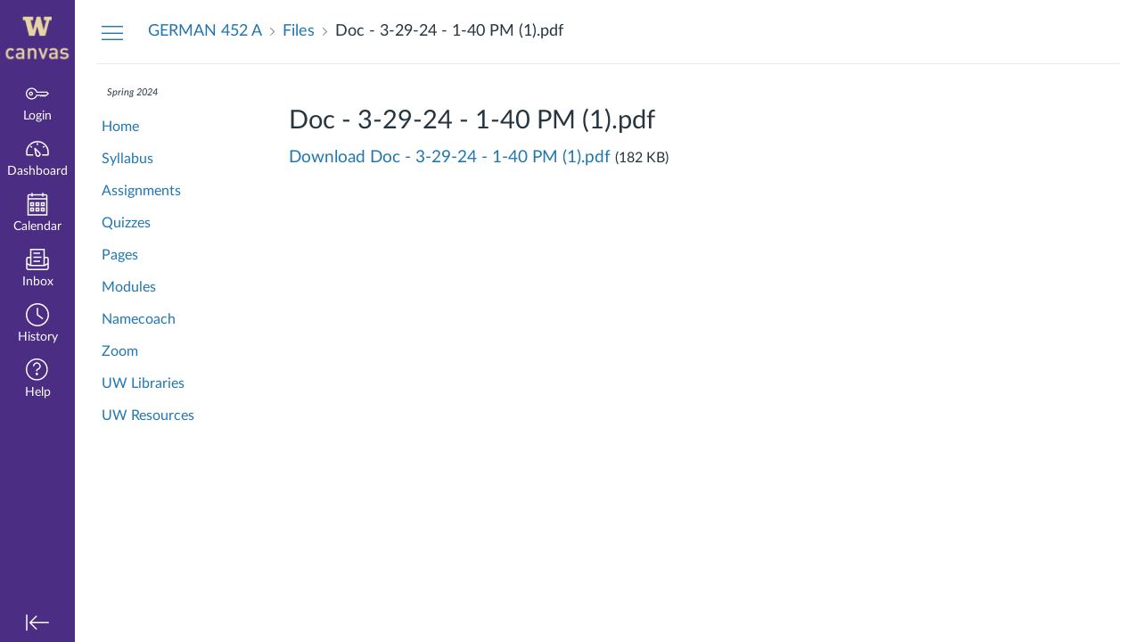

--- FILE ---
content_type: text/html; charset=utf-8
request_url: https://canvas.uw.edu/courses/1719443/files/118585879?verifier=oaCmYrA2Dxc0akX5YmkckxkSc8J0Ns2TVvODRc7u&wrap=1
body_size: 10225
content:
<!DOCTYPE html>
<html dir="ltr" lang="en">
<head>
  <meta charset="utf-8">
  <meta name="viewport" content="width=device-width, initial-scale=1">
  <meta name="theme-color" content="#4b2e83">
  
  <meta name="robots" content="noindex,nofollow" />
  <meta name="apple-itunes-app" content="app-id=480883488">
<link rel="manifest" href="/web-app-manifest/manifest.json">
  <meta name="sentry-trace" content="bbe6845d6cb348b8b29e1a805fe564af-f49ad1313bcb40c1-0"/>
  <title>  Doc - 3-29-24 - 1-40 PM (1).pdf: GERMAN 452 A Sp 24: History Of The German Language
</title>

  <link rel="preload" href="https://du11hjcvx0uqb.cloudfront.net/dist/fonts/lato/extended/Lato-Regular-bd03a2cc27.woff2" as="font" type="font/woff2" crossorigin="anonymous">
  <link rel="preload" href="https://du11hjcvx0uqb.cloudfront.net/dist/fonts/lato/extended/Lato-Bold-cccb897485.woff2" as="font" type="font/woff2" crossorigin="anonymous">
  <link rel="preload" href="https://du11hjcvx0uqb.cloudfront.net/dist/fonts/lato/extended/Lato-Italic-4eb103b4d1.woff2" as="font" type="font/woff2" crossorigin="anonymous">
  <link rel="stylesheet" href="https://du11hjcvx0uqb.cloudfront.net/dist/brandable_css/no_variables/bundles/fonts-eb4a10fb18.css" media="screen" />
  <link rel="stylesheet" href="https://du11hjcvx0uqb.cloudfront.net/dist/brandable_css/7b502959452ab220de80c3b71e3debcf/variables-6ceabaf6137deaa1b310c07895491bdd.css" media="all" />
  <link rel="stylesheet" href="https://du11hjcvx0uqb.cloudfront.net/dist/brandable_css/new_styles_normal_contrast/bundles/common-d80187c278.css" media="all" />
  
  <link rel="apple-touch-icon" href="https://instructure-uploads.s3.amazonaws.com/account_100000000083919/attachments/37312005/Canvas-MobileHome.png?AWSAccessKeyId=AKIAJFNFXH2V2O7RPCAA&amp;Expires=1939374366&amp;Signature=jwVDIJvM6uIaOoE%2FSW94uwVcHU0%3D&amp;response-cache-control=Cache-Control%3Amax-age%3D473364000.0%2C%20public&amp;response-expires=473364000.0" />
  <link rel="icon" type="image/x-icon" href="https://instructure-uploads.s3.amazonaws.com/account_100000000083919/attachments/37312004/favicon.ico?AWSAccessKeyId=AKIAJFNFXH2V2O7RPCAA&amp;Expires=1939374366&amp;Signature=lNl7iuCda9spDgRONbwVvr490LM%3D&amp;response-cache-control=Cache-Control%3Amax-age%3D473364000.0%2C%20public&amp;response-expires=473364000.0" />

  <link rel="stylesheet" href="https://instructure-uploads.s3.amazonaws.com/account_100000000083919/attachments/139521876/custom.css" media="all" />
  
  <script>if (navigator.userAgent.match(/(MSIE|Trident\/)/)) location.replace('/ie-is-not-supported.html')</script>
  <script>
    INST = {"environment":"production","allowMediaComments":true,"kalturaSettings":{"domain":"nv.instructuremedia.com","resource_domain":"nv.instructuremedia.com","rtmp_domain":"iad.rtmp.instructuremedia.com","partner_id":"9","subpartner_id":"0","player_ui_conf":"0","kcw_ui_conf":"0","upload_ui_conf":"0","max_file_size_bytes":534773760,"do_analytics":false,"hide_rte_button":false,"js_uploader":true},"logPageViews":true,"editorButtons":[{"name":"Panopto Recordings","id":21130,"favorite":true,"url":"https://uw.hosted.panopto.com/Panopto/LTI/LTI.aspx","icon_url":"https://uw.hosted.panopto.com/Panopto/images/panopto_logo_globe.png","canvas_icon_class":null,"width":900,"height":700,"use_tray":false,"on_by_default":false,"description":"\u003cp\u003eAccess Panopto recordings from Canvas\u003c/p\u003e\n"},{"name":"Commons Favorites","id":47186,"favorite":false,"url":"https://lor.instructure.com/api/lti/favorite-resources","icon_url":"https://lor.instructure.com/img/icon_commons.png","canvas_icon_class":null,"width":800,"height":400,"use_tray":true,"on_by_default":false,"description":"\u003cp\u003eFind and share course content\u003c/p\u003e\n"},{"name":"Office 365","id":71123,"favorite":false,"url":"https://office365-iad-prod.instructure.com/lti/rce-content-item","icon_url":"https://office365-iad-prod.instructure.com/images/office365_icon.png","canvas_icon_class":null,"width":900,"height":600,"use_tray":false,"on_by_default":false,"description":"\u003cp\u003eAllows you to pull documents from Office 365 into Canvas\u003c/p\u003e\n"},{"name":"Gale Virtual Reference Library","id":73253,"favorite":false,"url":"https://link.galegroup.com/apps/launch","icon_url":"https://link.galegroup.com/apps/resources/images/gale-logo.jpg","canvas_icon_class":null,"width":1000,"height":600,"use_tray":false,"on_by_default":false,"description":"\u003cp\u003eGVRL App by Gale\u003c/p\u003e\n"},{"name":"Insert a Wiley Resource","id":111200,"favorite":false,"url":"https://lti.education.wiley.com/wpng/api/v1/lti/resourcediscoverytool","icon_url":"https://education.wiley.com/assets/images/wp.svg","canvas_icon_class":null,"width":1160,"height":660,"use_tray":false,"on_by_default":false,"description":"\u003cp\u003eOutcomes-based learning.\u003c/p\u003e\n"},{"name":"myBusinessCourse Resource Selection","id":137968,"favorite":false,"url":"https://mybusinesscourse.com/platform/local/integrations/lti.php","icon_url":"https://mybusinesscourse.com/ublish/client/cpb/images/link_logo.png","canvas_icon_class":null,"width":800,"height":400,"use_tray":false,"on_by_default":false,"description":"\u003cp\u003emyBusinessCourse LTI 1.3\u003c/p\u003e\n"},{"name":"Chicago Business Press Resource Selection","id":139388,"favorite":false,"url":"https://chicagobusinesspress.com/platform/local/integrations/lti.php","icon_url":"https://chicagobusinesspress.com/ublish/client/chipress/images/link_logo.png","canvas_icon_class":null,"width":800,"height":400,"use_tray":false,"on_by_default":false,"description":"\u003cp\u003eChicago Business Press LTI 1.3\u003c/p\u003e\n"},{"name":"LinkedIn Learning","id":154305,"favorite":false,"url":"https://www.linkedin.com/checkpoint/enterprise/lti/67682169/auth/75996849/6957429039590502400","icon_url":"https://static-exp1.licdn.com/sc/h/3dio89ba7ceqktt0kek3tla5w","canvas_icon_class":null,"width":1000,"height":800,"use_tray":false,"on_by_default":false,"description":"\u003cp\u003eLearningIn Learning LTI 1.3\u003c/p\u003e\n"},{"name":"Pearson Links","id":173591,"favorite":false,"url":"https://interop.pearson.com/launch","icon_url":"https://www.pearson.com/us/content/dam/one-dot-com/one-dot-com/us/en/images/PearsonThumbprint-RGB-127x138.png/_jcr_content/renditions/cq5dam.web.1600.9600.png","canvas_icon_class":null,"width":800,"height":400,"use_tray":false,"on_by_default":false,"description":"\u003cp\u003eAccess Pearson\u003c/p\u003e\n"},{"name":"Google Drive (LTI 1.3)","id":193160,"favorite":true,"url":"https://assignments.google.com/lti/e","icon_url":"https://www.gstatic.com/images/branding/product/2x/drive_2020q4_64dp.png","canvas_icon_class":null,"width":690,"height":530,"use_tray":false,"on_by_default":false,"description":"\u003cp\u003eCollect, analyze, and grade student work with Google Assignments\u003c/p\u003e\n"},{"name":"SAGE Vantage","id":211092,"favorite":false,"url":"https://vantage.sagepub.com/lti1p3/tool/H8xjFt0EViGdcceL","icon_url":"https://vantage.sagepub.com/images/sagent/Bird-blue-right.svg","canvas_icon_class":null,"width":1000,"height":1000,"use_tray":false,"on_by_default":false,"description":"\u003cp\u003eSAGE Vantage 1.3 Tool\u003c/p\u003e\n"},{"name":"Community Connect UW","id":213813,"favorite":false,"url":"https://uw.givepulse.com/lti/course","icon_url":"https://canvas.uw.edu/lti/tool_default_icon?name=Community+Connect+UW","canvas_icon_class":null,"width":800,"height":400,"use_tray":false,"on_by_default":false,"description":"\u003cp\u003eGivePulse Prod - Community Connect UW\u003c/p\u003e\n"}]};
    ENV = {"ASSET_HOST":"https://du11hjcvx0uqb.cloudfront.net","active_brand_config_json_url":"https://du11hjcvx0uqb.cloudfront.net/dist/brandable_css/7b502959452ab220de80c3b71e3debcf/variables-6ceabaf6137deaa1b310c07895491bdd.json","active_brand_config":{"md5":"7b502959452ab220de80c3b71e3debcf","variables":{"ic-link-color":"#1f76b1","ic-brand-global-nav-bgd":"#4b2e83","ic-brand-global-nav-ic-icon-svg-fill--active":"#4b2e83","ic-brand-global-nav-menu-item__text-color--active":"#4b2e83","ic-brand-global-nav-logo-bgd":"#4b2e83","ic-brand-header-image":"https://instructure-uploads.s3.amazonaws.com/account_100000000083919/attachments/37312003/Canvas_Cobrand-Logo.png?AWSAccessKeyId=AKIAJFNFXH2V2O7RPCAA\u0026Expires=1939374366\u0026Signature=R1Ii92xj%2FetG0L5Ks5%2FKZ3rTdyM%3D\u0026response-cache-control=Cache-Control%3Amax-age%3D473364000.0%2C%20public\u0026response-expires=473364000.0","ic-brand-watermark-opacity":"1","ic-brand-favicon":"https://instructure-uploads.s3.amazonaws.com/account_100000000083919/attachments/37312004/favicon.ico?AWSAccessKeyId=AKIAJFNFXH2V2O7RPCAA\u0026Expires=1939374366\u0026Signature=lNl7iuCda9spDgRONbwVvr490LM%3D\u0026response-cache-control=Cache-Control%3Amax-age%3D473364000.0%2C%20public\u0026response-expires=473364000.0","ic-brand-apple-touch-icon":"https://instructure-uploads.s3.amazonaws.com/account_100000000083919/attachments/37312005/Canvas-MobileHome.png?AWSAccessKeyId=AKIAJFNFXH2V2O7RPCAA\u0026Expires=1939374366\u0026Signature=jwVDIJvM6uIaOoE%2FSW94uwVcHU0%3D\u0026response-cache-control=Cache-Control%3Amax-age%3D473364000.0%2C%20public\u0026response-expires=473364000.0","ic-brand-msapplication-tile-color":"#4b2e83","ic-brand-msapplication-tile-square":"https://instructure-uploads.s3.amazonaws.com/account_100000000083919/attachments/37312006/canvas_WindowMobile_Home_Square.png?AWSAccessKeyId=AKIAJFNFXH2V2O7RPCAA\u0026Expires=1939374366\u0026Signature=dKywzS1h2bwXLiRljeYj5A0UX08%3D\u0026response-cache-control=Cache-Control%3Amax-age%3D473364000.0%2C%20public\u0026response-expires=473364000.0","ic-brand-msapplication-tile-wide":"https://instructure-uploads.s3.amazonaws.com/account_100000000083919/attachments/37312007/canvas_WinTileMobileHome-Wide_V2.png?AWSAccessKeyId=AKIAJFNFXH2V2O7RPCAA\u0026Expires=1939374366\u0026Signature=Kmlgz8FASpVR8a16flYc7wF3Nsc%3D\u0026response-cache-control=Cache-Control%3Amax-age%3D473364000.0%2C%20public\u0026response-expires=473364000.0"},"share":false,"name":null,"created_at":"2025-10-03T13:39:58-07:00","js_overrides":"https://instructure-uploads.s3.amazonaws.com/account_100000000083919/attachments/135012756/theme.js","css_overrides":"https://instructure-uploads.s3.amazonaws.com/account_100000000083919/attachments/139521876/custom.css","parent_md5":null,"mobile_js_overrides":"","mobile_css_overrides":""},"confetti_branding_enabled":false,"url_to_what_gets_loaded_inside_the_tinymce_editor_css":["https://du11hjcvx0uqb.cloudfront.net/dist/brandable_css/7b502959452ab220de80c3b71e3debcf/variables-6ceabaf6137deaa1b310c07895491bdd.css","https://du11hjcvx0uqb.cloudfront.net/dist/brandable_css/new_styles_normal_contrast/bundles/what_gets_loaded_inside_the_tinymce_editor-a370c48efb.css","https://du11hjcvx0uqb.cloudfront.net/dist/brandable_css/no_variables/bundles/fonts-eb4a10fb18.css"],"url_for_high_contrast_tinymce_editor_css":["https://du11hjcvx0uqb.cloudfront.net/dist/brandable_css/default/variables-high_contrast-6ceabaf6137deaa1b310c07895491bdd.css","https://du11hjcvx0uqb.cloudfront.net/dist/brandable_css/new_styles_high_contrast/bundles/what_gets_loaded_inside_the_tinymce_editor-1d2c45ff3b.css","https://du11hjcvx0uqb.cloudfront.net/dist/brandable_css/no_variables/bundles/fonts-eb4a10fb18.css"],"captcha_site_key":"6LftyLgZAAAAAC10tel8XGucbApMIY8-uFB_yVcN","current_user_id":null,"current_user_global_id":null,"current_user_usage_metrics_id":null,"current_user_roles":null,"current_user_is_student":false,"current_user_types":null,"current_user_disabled_inbox":null,"current_user_visited_tabs":null,"discussions_reporting":true,"files_domain":"cluster10.canvas-user-content.com","group_information":null,"DOMAIN_ROOT_ACCOUNT_ID":"100000000083919","DOMAIN_ROOT_ACCOUNT_UUID":"hMdW75SAnZRIzmj4yn9Zl1cW9eAMfEUMSztnrw0F","CAREER_THEME_URL":null,"CAREER_DARK_THEME_URL":null,"k12":false,"help_link_name":"Help","help_link_icon":"help","use_high_contrast":null,"auto_show_cc":null,"disable_celebrations":null,"disable_keyboard_shortcuts":null,"LTI_LAUNCH_FRAME_ALLOWANCES":["geolocation *","microphone *","camera *","midi *","encrypted-media *","autoplay *","clipboard-write *","display-capture *"],"DEEP_LINKING_POST_MESSAGE_ORIGIN":"https://canvas.uw.edu","comment_library_suggestions_enabled":null,"SETTINGS":{"open_registration":false,"collapse_global_nav":null,"release_notes_badge_disabled":null,"can_add_pronouns":true,"show_sections_in_course_tray":true,"enable_content_a11y_checker":false,"suppress_assignments":false},"RAILS_ENVIRONMENT":"Production","IN_PACED_COURSE":false,"SENTRY_FRONTEND":{"dsn":"https://355a1d96717e4038ac25aa852fa79a8f@relay-iad.sentry.insops.net/388","org_slug":"instructure","base_url":"https://sentry.insops.net","normalized_route":"/courses/{course_id}/files/{id}","errors_sample_rate":"0.005","traces_sample_rate":"0.005","url_deny_pattern":"instructure-uploads.*amazonaws.com","revision":"canvas-lms@20251022.355"},"DATA_COLLECTION_ENDPOINT":"https://canvas-frontend-data-iad-prod.inscloudgate.net/submit","DOMAIN_ROOT_ACCOUNT_SFID":"001A000000YzgTSIAZ","DIRECT_SHARE_ENABLED":false,"CAN_VIEW_CONTENT_SHARES":null,"FEATURES":{"account_level_blackout_dates":false,"assignment_edit_placement_not_on_announcements":false,"accessibility_issues_in_full_page":false,"commons_new_quizzes":true,"consolidated_media_player":true,"courses_popout_sisid":true,"create_external_apps_side_tray_overrides":false,"dashboard_graphql_integration":false,"developer_key_user_agent_alert":true,"disallow_threaded_replies_fix_alert":true,"disallow_threaded_replies_manage":true,"discussion_ai_survey_link":false,"discussion_checkpoints":false,"discussion_permalink":true,"enhanced_course_creation_account_fetching":false,"explicit_latex_typesetting":false,"files_a11y_rewrite":true,"files_a11y_rewrite_toggle":true,"horizon_course_setting":false,"instui_for_import_page":true,"instui_header":false,"media_links_use_attachment_id":true,"multiselect_gradebook_filters":true,"new_quizzes_media_type":true,"new_quizzes_navigation_updates":true,"permanent_page_links":true,"rce_a11y_resize":true,"rce_find_replace":true,"render_both_to_do_lists":false,"scheduled_feedback_releases":false,"speedgrader_studio_media_capture":true,"student_access_token_management":true,"validate_call_to_action":false,"block_content_editor_ai_alt_text":true,"account_level_mastery_scales":false,"ams_root_account_integration":false,"buttons_and_icons_root_account":true,"course_pace_allow_bulk_pace_assign":false,"course_pace_download_document":false,"course_pace_draft_state":false,"course_pace_pacing_status_labels":false,"course_pace_pacing_with_mastery_paths":false,"course_pace_time_selection":false,"course_pace_weighted_assignments":false,"course_paces_skip_selected_days":false,"create_course_subaccount_picker":true,"disable_iframe_sandbox_file_show":false,"extended_submission_state":false,"file_verifiers_for_quiz_links":true,"increased_top_nav_pane_size":true,"instui_nav":false,"login_registration_ui_identity":false,"lti_apps_page_ai_translation":true,"lti_apps_page_instructors":false,"lti_asset_processor":false,"lti_asset_processor_discussions":false,"lti_link_to_apps_from_developer_keys":false,"lti_registrations_discover_page":true,"lti_registrations_next":false,"lti_registrations_page":true,"lti_registrations_usage_data":true,"lti_registrations_usage_tab":false,"lti_toggle_placements":true,"mobile_offline_mode":false,"modules_requirements_allow_percentage":false,"non_scoring_rubrics":true,"open_tools_in_new_tab":true,"product_tours":false,"rce_lite_enabled_speedgrader_comments":true,"rce_transform_loaded_content":false,"react_discussions_post":true,"restrict_student_access":false,"rubric_criterion_range":true,"scheduled_page_publication":true,"send_usage_metrics":true,"top_navigation_placement":false,"youtube_migration":false,"widget_dashboard":false,"account_survey_notifications":true,"embedded_release_notes":true,"canvas_k6_theme":false,"new_math_equation_handling":true,"youtube_overlay":false,"rce_studio_embed_improvements":false},"PENDO_APP_ID":"1ca366f1-739e-4565-52d2-9e6f6a8d438f","current_user":{},"current_user_is_admin":false,"context_asset_string":"course_1719443","ping_url":"https://canvas.uw.edu/api/v1/courses/1719443/ping","TIMEZONE":"America/Los_Angeles","CONTEXT_TIMEZONE":"America/Los_Angeles","LOCALES":["en"],"BIGEASY_LOCALE":"en_US","FULLCALENDAR_LOCALE":"en","MOMENT_LOCALE":"en","rce_auto_save_max_age_ms":86400000,"K5_USER":false,"USE_CLASSIC_FONT":false,"K5_HOMEROOM_COURSE":false,"K5_SUBJECT_COURSE":false,"LOCALE_TRANSLATION_FILE":"https://du11hjcvx0uqb.cloudfront.net/dist/javascripts/translations/en-3f45f839b7.json","ACCOUNT_ID":"97528","horizon_course":false,"HORIZON_ACCOUNT":false,"current_context":{"id":"1719443","name":"GERMAN 452 A Sp 24: History Of The German Language","type":"Course","url":"https://canvas.uw.edu/courses/1719443"},"notices":[],"active_context_tab":"files"};
    BRANDABLE_CSS_HANDLEBARS_INDEX = [["new_styles_normal_contrast","new_styles_high_contrast","new_styles_normal_contrast_rtl","new_styles_high_contrast_rtl","new_styles_normal_contrast_dyslexic","new_styles_high_contrast_dyslexic","new_styles_normal_contrast_dyslexic_rtl","new_styles_high_contrast_dyslexic_rtl"],{"10":["908ffbc673",0,"d5c9044c6e",2,0,0,2,2],"15":["c8540c43a4",0,"0a2196be1d",2,0,0,2,2],"19":["df5777ed9c"],"61":["d5c4afc14e","ebb835cdef","384361a056","2e0ba247d5",0,1,2,3],"67":["db2aeb63d1",0,"32c90f1518",2,0,0,2,2],"71":["b848cc547a","83ae671549","d1c7bac7c6","0888a4a9e7",0,1,2,3],"06":["ba28819778",0,"96b99aafe5",2,0,0,2,2],"f0":["b349f31f5e",0,0,0,0,0,0,0],"c8":["aeda914f8b","c49cb30680","817080456d","ea2c01509e",0,1,2,3],"1e":["834e660fc6","35fd7c2fa0","99d344b95a","3de47096dc",0,1,2,3],"b3":["336edad65b",0,"9838b0e53d",2,0,0,2,2],"0c":["4dae5befd2",0,"c18876be89",2,0,0,2,2],"da":["b5a7f9cd8f","6e65f5abf7","773390ae11","6481b459be",0,1,2,3],"1d":["2128789890",0,"e568085637",2,0,0,2,2],"08":["64bff5a97d"],"e2":["79d37f210d"],"9f":["d39b291ba6",0,0,0,0,0,0,0],"2b":["20b6964699","b11dc54da6","62fe3ea30b","6bb4a7ae9e",0,1,2,3],"2c":["8a926fc28b",0,0,0,0,0,0,0],"c2":["6f2721ae01"],"9c":["c31821c764",0,"1693aba1da",2,0,0,2,2],"c5":["b5d5bef953","09b4a0b487","27a133737e","2098769aea",0,1,2,3],"f2":["51574f9b13"]}]
      REMOTES = {};
  </script>
  <script src="https://du11hjcvx0uqb.cloudfront.net/dist/brandable_css/7b502959452ab220de80c3b71e3debcf/variables-6ceabaf6137deaa1b310c07895491bdd.js" defer="defer"></script>
  <script src="https://du11hjcvx0uqb.cloudfront.net/dist/timezone/America/Los_Angeles-6699c54112.js" defer="defer"></script>
  <script src="https://du11hjcvx0uqb.cloudfront.net/dist/timezone/America/Los_Angeles-6699c54112.js" defer="defer"></script>
  <script src="https://du11hjcvx0uqb.cloudfront.net/dist/timezone/en_US-80a0ce259b.js" defer="defer"></script>
  <script src="https://du11hjcvx0uqb.cloudfront.net/dist/webpack-production/react-entry-4809e08e13f74ffa.js" crossorigin="anonymous" defer="defer"></script>
  <script src="https://du11hjcvx0uqb.cloudfront.net/dist/webpack-production/main-entry-5976fda816a4535b.js" crossorigin="anonymous" defer="defer"></script>
<script>
//<![CDATA[
(window.bundles || (window.bundles = [])).push('module_sequence_footer');
(window.bundles || (window.bundles = [])).push('file_show');
(window.bundles || (window.bundles = [])).push('navigation_header');
//]]>
</script>
  
</head>

<body class="with-left-side course-menu-expanded files primary-nav-expanded full-width context-course_1719443 responsive_student_grades_page">

<noscript>
  <div role="alert" class="ic-flash-static ic-flash-error">
    <div class="ic-flash__icon" aria-hidden="true">
      <i class="icon-warning"></i>
    </div>
    <h1>You need to have JavaScript enabled in order to access this site.</h1>
  </div>
</noscript>




<div id="flash_message_holder"></div>
<div id="flash_screenreader_holder"></div>

<div id="application" class="ic-app ">
  




<header id="mobile-header" class="no-print">
  <button type="button" class="Button Button--icon-action-rev Button--large mobile-header-hamburger">
    <i class="icon-solid icon-hamburger"></i>
    <span id="mobileHeaderInboxUnreadBadge" class="menu-item__badge" style="min-width: 0; top: 12px; height: 12px; right: 6px; display:none;"></span>
    <span class="screenreader-only">Global Navigation Menu</span>
  </button>
  <div class="mobile-header-space"></div>
    <a class="mobile-header-title expandable" href="/courses/1719443" role="button" aria-controls="mobileContextNavContainer">
      <div>GERMAN 452 A</div>
        <div>Doc - 3-29-24 - 1-40 PM (1).pdf</div>
    </a>
    <div class="mobile-header-space"></div>
    <button type="button" class="Button Button--icon-action-rev Button--large mobile-header-arrow" aria-label="Navigation Menu">
      <i class="icon-arrow-open-down" id="mobileHeaderArrowIcon"></i>
    </button>
</header>
<nav id="mobileContextNavContainer"></nav>

<header id="header" class="ic-app-header no-print no-user" aria-label="Global Header">
  <a href="#content" id="skip_navigation_link">Skip To Content</a>
  <div role="region" class="ic-app-header__main-navigation" aria-label="Global Navigation">
      <div class="ic-app-header__logomark-container">
        <a href="https://canvas.uw.edu/" class="ic-app-header__logomark">
          <span class="screenreader-only">Dashboard</span>
        </a>
      </div>
    <ul id="menu" class="ic-app-header__menu-list">
        <li class="menu-item ic-app-header__menu-list-item">
          <a id="global_nav_login_link" href="/login" class="ic-app-header__menu-list-link">
            <div class="menu-item-icon-container" aria-hidden="true">
              <svg xmlns="http://www.w3.org/2000/svg" class="ic-icon-svg ic-icon-svg--login" version="1.1" x="0" y="0" viewBox="241 -241 512 512" enable-background="new 241 -241 512 512" xml:space="preserve"><path d="M743.9 5.9l-35.7-35.7H492.9c-6.5-16.2-17.3-32-31.7-46.4 -50.4-50.4-132-50.4-182.4 0s-50.4 132.1 0 182.5 132 50.4 182.4 0c11.8-11.8 20.6-25.9 27-41.8H547L570.6 88l22.8-22.8L616.2 88 639 65.2 661.8 88l24.1-24.1 15.6-1.5 4.6-0.5L753 15 743.9 5.9 743.9 5.9zM694.4 37.1l-15.6 1.5 -4.6 0.5 -12.4 12.4 -12.9-12.9h-19.8l-12.9 12.9 -12.9-12.9h-19.8l-12.9 12.9 -12.9-12.9h-87.6l-2.9 8.8c-5.3 16-13.2 29.5-24.2 40.6 -40.3 40.3-105.6 40.3-145.9 0s-40.3-105.7 0-146 105.6-40.3 145.9 0c14.3 14.3 24.4 29.8 28.6 44.6l2.7 9.4h223.3l19 19L694.4 37.1 694.4 37.1zM322.3-16.2c-17.5 17.5-17.5 46 0 63.5 17.5 17.5 46 17.5 63.5 0 17.5-17.5 17.5-46 0-63.5C368.2-33.8 339.8-33.8 322.3-16.2L322.3-16.2zM367.6 29.1c-7.5 7.5-19.7 7.5-27.2 0 -7.5-7.5-7.5-19.7 0-27.2s19.7-7.5 27.2 0S375.2 21.6 367.6 29.1L367.6 29.1z"/></svg>

            </div>
            <div class="menu-item__text">
              Login
            </div>
          </a>
        </li>
      <li class="ic-app-header__menu-list-item ">
        <a id="global_nav_dashboard_link" href="https://canvas.uw.edu/" class="ic-app-header__menu-list-link">
          <div class="menu-item-icon-container" aria-hidden="true">
            <svg xmlns="http://www.w3.org/2000/svg" class="ic-icon-svg ic-icon-svg--dashboard" version="1.1" x="0" y="0" viewBox="0 0 280 200" enable-background="new 0 0 280 200" xml:space="preserve"><path d="M273.09,180.75H197.47V164.47h62.62A122.16,122.16,0,1,0,17.85,142a124,124,0,0,0,2,22.51H90.18v16.29H6.89l-1.5-6.22A138.51,138.51,0,0,1,1.57,142C1.57,65.64,63.67,3.53,140,3.53S278.43,65.64,278.43,142a137.67,137.67,0,0,1-3.84,32.57ZM66.49,87.63,50.24,71.38,61.75,59.86,78,76.12Zm147,0L202,76.12l16.25-16.25,11.51,11.51ZM131.85,53.82v-23h16.29v23Zm15.63,142.3a31.71,31.71,0,0,1-28-16.81c-6.4-12.08-15.73-72.29-17.54-84.25a8.15,8.15,0,0,1,13.58-7.2c8.88,8.21,53.48,49.72,59.88,61.81a31.61,31.61,0,0,1-27.9,46.45ZM121.81,116.2c4.17,24.56,9.23,50.21,12,55.49A15.35,15.35,0,1,0,161,157.3C158.18,152,139.79,133.44,121.81,116.2Z" /></svg>

          </div>
          <div class="menu-item__text">
            Dashboard
          </div>
        </a>
      </li>
      <li class="menu-item ic-app-header__menu-list-item ">
        <a id="global_nav_calendar_link" href="/calendar" class="ic-app-header__menu-list-link">
          <div class="menu-item-icon-container" aria-hidden="true">
            <svg xmlns="http://www.w3.org/2000/svg" class="ic-icon-svg ic-icon-svg--calendar" version="1.1" x="0" y="0" viewBox="0 0 280 280" enable-background="new 0 0 280 280" xml:space="preserve"><path d="M197.07,213.38h16.31V197.07H197.07Zm-16.31,16.31V180.76h48.92v48.92Zm-48.92-16.31h16.31V197.07H131.85Zm-16.31,16.31V180.76h48.92v48.92ZM66.62,213.38H82.93V197.07H66.62ZM50.32,229.68V180.76H99.24v48.92Zm146.75-81.53h16.31V131.85H197.07Zm-16.31,16.31V115.54h48.92v48.92Zm-48.92-16.31h16.31V131.85H131.85Zm-16.31,16.31V115.54h48.92v48.92ZM66.62,148.15H82.93V131.85H66.62ZM50.32,164.46V115.54H99.24v48.92ZM34,262.29H246V82.93H34ZM246,66.62V42.16A8.17,8.17,0,0,0,237.84,34H213.38v8.15a8.15,8.15,0,1,1-16.31,0V34H82.93v8.15a8.15,8.15,0,0,1-16.31,0V34H42.16A8.17,8.17,0,0,0,34,42.16V66.62Zm-8.15-48.92a24.49,24.49,0,0,1,24.46,24.46V278.6H17.71V42.16A24.49,24.49,0,0,1,42.16,17.71H66.62V9.55a8.15,8.15,0,0,1,16.31,0v8.15H197.07V9.55a8.15,8.15,0,1,1,16.31,0v8.15Z"/></svg>

          </div>
          <div class="menu-item__text">
            Calendar
          </div>
        </a>
      </li>
      <li class="menu-item ic-app-header__menu-list-item ">
      <!-- TODO: Add back global search when available -->
        <a id="global_nav_conversations_link" href="/conversations" class="ic-app-header__menu-list-link">
          <div class="menu-item-icon-container">
            <span aria-hidden="true"><svg xmlns="http://www.w3.org/2000/svg" class="ic-icon-svg ic-icon-svg--inbox" version="1.1" x="0" y="0" viewBox="0 0 280 280" enable-background="new 0 0 280 280" xml:space="preserve"><path d="M91.72,120.75h96.56V104.65H91.72Zm0,48.28h80.47V152.94H91.72Zm0-96.56h80.47V56.37H91.72Zm160.94,34.88H228.52V10.78h-177v96.56H27.34A24.17,24.17,0,0,0,3.2,131.48V244.14a24.17,24.17,0,0,0,24.14,24.14H252.66a24.17,24.17,0,0,0,24.14-24.14V131.48A24.17,24.17,0,0,0,252.66,107.34Zm0,16.09a8.06,8.06,0,0,1,8,8v51.77l-32.19,19.31V123.44ZM67.58,203.91v-177H212.42v177ZM27.34,123.44H51.48v79.13L19.29,183.26V131.48A8.06,8.06,0,0,1,27.34,123.44ZM252.66,252.19H27.34a8.06,8.06,0,0,1-8-8V202l30,18H230.75l30-18v42.12A8.06,8.06,0,0,1,252.66,252.19Z"/></svg>
</span>
            <span class="menu-item__badge"></span>
          </div>
          <div class="menu-item__text">
            Inbox
          </div>
        </a>
      </li>
        <li class="menu-item ic-app-header__menu-list-item" >
          <a id="global_nav_history_link" role="button" href="#" class="ic-app-header__menu-list-link">
            <div class="menu-item-icon-container" aria-hidden="true">
              <svg viewBox="0 0 1920 1920" class="ic-icon-svg menu-item__icon svg-icon-history" version="1.1" xmlns="http://www.w3.org/2000/svg">
    <path d="M960 112.941c-467.125 0-847.059 379.934-847.059 847.059 0 467.125 379.934 847.059 847.059 847.059 467.125 0 847.059-379.934 847.059-847.059 0-467.125-379.934-847.059-847.059-847.059M960 1920C430.645 1920 0 1489.355 0 960S430.645 0 960 0s960 430.645 960 960-430.645 960-960 960m417.905-575.955L903.552 988.28V395.34h112.941v536.47l429.177 321.77-67.765 90.465z" stroke="none" stroke-width="1" fill-rule="evenodd"/>
</svg>
            </div>
            <div class="menu-item__text">
              History
            </div>
          </a>
        </li>
      <li class="ic-app-header__menu-list-item">
        <a id="global_nav_help_link" role="button" class="ic-app-header__menu-list-link" data-track-category="help system" data-track-label="help button" href="https://help.instructure.com">
          <div class="menu-item-icon-container" role="presentation">
              <svg xmlns="http://www.w3.org/2000/svg" class="ic-icon-svg menu-item__icon svg-icon-help" version="1.1" x="0" y="0" viewBox="0 0 200 200" enable-background="new 0 0 200 200" xml:space="preserve" fill="currentColor"><path d="M100,127.88A11.15,11.15,0,1,0,111.16,139,11.16,11.16,0,0,0,100,127.88Zm8.82-88.08a33.19,33.19,0,0,1,23.5,23.5,33.54,33.54,0,0,1-24,41.23,3.4,3.4,0,0,0-2.74,3.15v9.06H94.42v-9.06a14.57,14.57,0,0,1,11.13-14,22.43,22.43,0,0,0,13.66-10.27,22.73,22.73,0,0,0,2.31-17.37A21.92,21.92,0,0,0,106,50.59a22.67,22.67,0,0,0-19.68,3.88,22.18,22.18,0,0,0-8.65,17.64H66.54a33.25,33.25,0,0,1,13-26.47A33.72,33.72,0,0,1,108.82,39.8ZM100,5.2A94.8,94.8,0,1,0,194.8,100,94.91,94.91,0,0,0,100,5.2m0,178.45A83.65,83.65,0,1,1,183.65,100,83.73,83.73,0,0,1,100,183.65" transform="translate(-5.2 -5.2)"/></svg>

            <span class="menu-item__badge"></span>
          </div>
          <div class="menu-item__text">
            Help
          </div>
</a>      </li>
    </ul>
  </div>
  <div class="ic-app-header__secondary-navigation">
    <ul class="ic-app-header__menu-list">
      <li class="menu-item ic-app-header__menu-list-item">
        <a
          id="primaryNavToggle"
          role="button"
          href="#"
          class="ic-app-header__menu-list-link ic-app-header__menu-list-link--nav-toggle"
          aria-label="Minimize global navigation"
          title="Minimize global navigation"
        >
          <div class="menu-item-icon-container" aria-hidden="true">
            <svg xmlns="http://www.w3.org/2000/svg" class="ic-icon-svg ic-icon-svg--navtoggle" version="1.1" x="0" y="0" width="40" height="32" viewBox="0 0 40 32" xml:space="preserve">
  <path d="M39.5,30.28V2.48H37.18v27.8Zm-4.93-13.9L22.17,4,20.53,5.61l9.61,9.61H.5v2.31H30.14l-9.61,9.61,1.64,1.64Z"/>
</svg>

          </div>
        </a>
      </li>
    </ul>
  </div>
  <div id="global_nav_tray_container"></div>
  <div id="global_nav_tour"></div>
</header>

  <div id="instructure_ajax_error_box">
    <div style="text-align: right; background-color: #fff;"><a href="#" class="close_instructure_ajax_error_box_link">Close</a></div>
    <iframe id="instructure_ajax_error_result" src="about:blank" style="border: 0;" title="Error"></iframe>
  </div>

  <div id="wrapper" class="ic-Layout-wrapper">
        <div class="ic-app-nav-toggle-and-crumbs no-print">
            <button type="button" id="courseMenuToggle" class="Button Button--link ic-app-course-nav-toggle" aria-live="polite" aria-label="Hide Courses Navigation Menu">
              <i class="icon-hamburger" aria-hidden="true"></i>
            </button>

          <div class="ic-app-crumbs ">
              <nav id="breadcrumbs" role="navigation" aria-label="breadcrumbs"><ol><li class="home"><a href="/"><span class="ellipsible"><i class="icon-home"
   title="My Dashboard">
  <span class="screenreader-only">My Dashboard</span>
</i>
</span></a></li><li><a href="/courses/1719443"><span class="ellipsible">GERMAN 452 A</span></a></li><li><a href="/courses/1719443/files"><span class="ellipsible">Files</span></a></li><li aria-current="page"><a href="/courses/1719443/files/118585879"><span class="ellipsible">Doc - 3-29-24 - 1-40 PM (1).pdf</span></a></li></ol></nav>
          </div>


          <div id="nutrition_facts_container"></div>
          <div class="right-of-crumbs">
            <div id="ai-information-mount"></div>
          </div>

        </div>
    <div id="main" class="ic-Layout-columns">
        <div class="ic-Layout-watermark" aria-hidden="true"></div>
        <div id="left-side"
          class="ic-app-course-menu ic-sticky-on list-view"
          style="display: block"
          >
          <div id="sticky-container" class="ic-sticky-frame">
              <span id="section-tabs-header-subtitle" class="ellipsis">Spring 2024</span>
            <nav role="navigation" aria-label="Courses Navigation Menu"><ul id="section-tabs"><li class="section"><a href="/courses/1719443" id="home-link" class="home">Home</a></li><li class="section"><a href="/courses/1719443/assignments/syllabus" id="syllabus-link" class="syllabus">Syllabus</a></li><li class="section"><a href="/courses/1719443/assignments" id="assignments-link" class="assignments">Assignments</a></li><li class="section"><a href="/courses/1719443/quizzes" id="quizzes-link" class="quizzes">Quizzes</a></li><li class="section"><a href="/courses/1719443/wiki" id="pages-link" class="pages">Pages</a></li><li class="section"><a href="/courses/1719443/modules" id="modules-link" class="modules">Modules</a></li><li class="section"><a href="/courses/1719443/external_tools/199112" id="namecoach-link" class="context_external_tool_199112">Namecoach</a></li><li class="section"><a href="/courses/1719443/external_tools/211348" id="add-uw-people-link" class="context_external_tool_211348">Add UW People</a></li><li class="section"><a href="/courses/1719443/external_tools/212861" id="zoom-link" class="context_external_tool_212861">Zoom</a></li><li class="section"><a href="/courses/1719443/external_tools/212930" id="uw-libraries-link" class="context_external_tool_212930">UW Libraries</a></li><li class="section"><a href="/courses/1719443/external_tools/212931" id="uw-resources-link" class="context_external_tool_212931">UW Resources</a></li><li class="section"><a href="/courses/1719443/external_tools/214724" id="view-student-photos-link" class="context_external_tool_214724">View Student Photos</a></li><li class="section"><a href="/courses/1719443/external_tools/214943" id="add-&amp;-manage-uw-groups-link" class="context_external_tool_214943">Add &amp; Manage UW Groups</a></li></ul></nav>
          </div>
        </div>
      <div id="not_right_side" class="ic-app-main-content">
        <div id="content-wrapper" class="ic-Layout-contentWrapper">
          
          <div id="content" class="ic-Layout-contentMain" role="main">
            
  <h2>Doc - 3-29-24 - 1-40 PM (1).pdf</h2>
  <div>
    <span style="font-size: 1.2em;">
      <a download="true" href="/courses/1719443/files/118585879/download?download_frd=1&amp;verifier=oaCmYrA2Dxc0akX5YmkckxkSc8J0Ns2TVvODRc7u">Download Doc - 3-29-24 - 1-40 PM (1).pdf</a>
    </span> (182 KB)
  </div>
    <div id="doc_preview" data-canvadoc_session_url="/api/v1/canvadoc_session?blob=%7B%22anonymous_instructor_annotations%22:null,%22enable_annotations%22:null,%22moderated_grading_allow_list%22:null,%22submission_id%22:null,%22user_id%22:null,%22attachment_id%22:118585879,%22type%22:%22canvadoc%22%7D&amp;hmac=3531b02c158adbd65f2431f02fb68aec026ce410" data-attachment_id="118585879" data-mimetype="application/pdf" data-attachment_view_inline_ping_url="https://canvas.uw.edu/courses/1719443/files/118585879/inline_view?verifier=oaCmYrA2Dxc0akX5YmkckxkSc8J0Ns2TVvODRc7u" data-attachment_preview_processing="true"></div>

  <div id="sequence_footer" data-course-id="1719443" data-asset-id="118585879" data-asset-type="File"></div>


          </div>
        </div>
        <div id="right-side-wrapper" class="ic-app-main-content__secondary">
          <aside id="right-side" role="complementary">
            
          </aside>
        </div>
      </div>
    </div>
  </div>


  


    <div style="display:none;"><!-- Everything inside of this should always stay hidden -->
    </div>
  <div id='aria_alerts' class='hide-text affix' role="alert" aria-live="assertive"></div>
  <div id='StudentTray__Container'></div>
  <div id="react-router-portals"></div>
  

  <iframe src="https://sso.canvaslms.com/post_message_forwarding?rev=e6aca5e55d-de8233d392aa15f4&amp;token=eyJ0eXAiOiJKV1QiLCJhbGciOiJIUzUxMiJ9.eyJwYXJlbnRfZG9tYWluIjoiY2FudmFzLnV3LmVkdSJ9.XtUHIc3UYaRQgcb8eSa0-YuIsHVTi5joopz45AtGZ7JoDwYyKiUzeonPDBmOYFok-85qaTH1Tm9O4A0dw-GbXw" name="post_message_forwarding" title="post_message_forwarding" id="post_message_forwarding" sandbox="allow-scripts allow-same-origin" style="display:none;"></iframe>



<script>
//<![CDATA[
(window.deferredBundles || (window.deferredBundles = [])).push('usage_metrics');
(window.bundles || (window.bundles = [])).push('inst_fs_service_worker');
//]]>
</script>
<script src="https://instructure-uploads.s3.amazonaws.com/account_100000000083919/attachments/135012756/theme.js" defer="defer"></script>


</div> <!-- #application -->
</body>
</html>


--- FILE ---
content_type: text/css; charset=utf-8
request_url: https://du11hjcvx0uqb.cloudfront.net/dist/brandable_css/7b502959452ab220de80c3b71e3debcf/variables-6ceabaf6137deaa1b310c07895491bdd.css
body_size: 811
content:
:root {
        --ic-brand-primary-darkened-5: #2974B3;
--ic-brand-primary-darkened-10: #276EAA;
--ic-brand-primary-darkened-15: #2568A0;
--ic-brand-primary-lightened-5: #3580BF;
--ic-brand-primary-lightened-10: #4087C2;
--ic-brand-primary-lightened-15: #4A8DC6;
--ic-brand-button--primary-bgd-darkened-5: #2974B3;
--ic-brand-button--primary-bgd-darkened-15: #2568A0;
--ic-brand-button--secondary-bgd-darkened-5: #26333D;
--ic-brand-button--secondary-bgd-darkened-15: #222E37;
--ic-brand-font-color-dark-lightened-15: #47535C;
--ic-brand-font-color-dark-lightened-28: #636D75;
--ic-link-color-darkened-10: #1C6BA0;
--ic-link-color-lightened-10: #3583B8;
--ic-brand-primary: #2B7ABC;
--ic-brand-font-color-dark: #273540;
--ic-link-color: #1f76b1;
--ic-brand-button--primary-bgd: var(--ic-brand-primary);
--ic-brand-button--primary-text: #ffffff;
--ic-brand-button--secondary-bgd: #273540;
--ic-brand-button--secondary-text: #ffffff;
--ic-brand-global-nav-bgd: #4b2e83;
--ic-brand-global-nav-ic-icon-svg-fill: #ffffff;
--ic-brand-global-nav-ic-icon-svg-fill--active: #4b2e83;
--ic-brand-global-nav-menu-item__text-color: #ffffff;
--ic-brand-global-nav-menu-item__text-color--active: #4b2e83;
--ic-brand-global-nav-avatar-border: #ffffff;
--ic-brand-global-nav-menu-item__badge-bgd: #ffffff;
--ic-brand-global-nav-menu-item__badge-bgd--active: var(--ic-brand-primary);
--ic-brand-global-nav-menu-item__badge-text: #000000;
--ic-brand-global-nav-menu-item__badge-text--active: #ffffff;
--ic-brand-global-nav-logo-bgd: #4b2e83;
--ic-brand-header-image: url('https://instructure-uploads.s3.amazonaws.com/account_100000000083919/attachments/37312003/Canvas_Cobrand-Logo.png?AWSAccessKeyId=AKIAJFNFXH2V2O7RPCAA&Expires=1939374366&Signature=R1Ii92xj%2FetG0L5Ks5%2FKZ3rTdyM%3D&response-cache-control=Cache-Control%3Amax-age%3D473364000.0%2C%20public&response-expires=473364000.0');
--ic-brand-mobile-global-nav-logo: url('https://du11hjcvx0uqb.cloudfront.net/dist/images/mobile-global-nav-logo-aff8453309.svg');
--ic-brand-watermark: ;
--ic-brand-watermark-opacity: 1;
--ic-brand-favicon: url('https://instructure-uploads.s3.amazonaws.com/account_100000000083919/attachments/37312004/favicon.ico?AWSAccessKeyId=AKIAJFNFXH2V2O7RPCAA&Expires=1939374366&Signature=lNl7iuCda9spDgRONbwVvr490LM%3D&response-cache-control=Cache-Control%3Amax-age%3D473364000.0%2C%20public&response-expires=473364000.0');
--ic-brand-apple-touch-icon: url('https://instructure-uploads.s3.amazonaws.com/account_100000000083919/attachments/37312005/Canvas-MobileHome.png?AWSAccessKeyId=AKIAJFNFXH2V2O7RPCAA&Expires=1939374366&Signature=jwVDIJvM6uIaOoE%2FSW94uwVcHU0%3D&response-cache-control=Cache-Control%3Amax-age%3D473364000.0%2C%20public&response-expires=473364000.0');
--ic-brand-msapplication-tile-color: #4b2e83;
--ic-brand-msapplication-tile-square: url('https://instructure-uploads.s3.amazonaws.com/account_100000000083919/attachments/37312006/canvas_WindowMobile_Home_Square.png?AWSAccessKeyId=AKIAJFNFXH2V2O7RPCAA&Expires=1939374366&Signature=dKywzS1h2bwXLiRljeYj5A0UX08%3D&response-cache-control=Cache-Control%3Amax-age%3D473364000.0%2C%20public&response-expires=473364000.0');
--ic-brand-msapplication-tile-wide: url('https://instructure-uploads.s3.amazonaws.com/account_100000000083919/attachments/37312007/canvas_WinTileMobileHome-Wide_V2.png?AWSAccessKeyId=AKIAJFNFXH2V2O7RPCAA&Expires=1939374366&Signature=Kmlgz8FASpVR8a16flYc7wF3Nsc%3D&response-cache-control=Cache-Control%3Amax-age%3D473364000.0%2C%20public&response-expires=473364000.0');
--ic-brand-right-sidebar-logo: ;
--ic-brand-Login-body-bgd-color: #334451;
--ic-brand-Login-body-bgd-image: ;
--ic-brand-Login-body-bgd-shadow-color: #273540;
--ic-brand-Login-logo: url('https://du11hjcvx0uqb.cloudfront.net/dist/images/login/canvas-logo-5617606953.svg');
--ic-brand-Login-Content-bgd-color: none;
--ic-brand-Login-Content-border-color: none;
--ic-brand-Login-Content-inner-bgd: none;
--ic-brand-Login-Content-inner-border: none;
--ic-brand-Login-Content-inner-body-bgd: none;
--ic-brand-Login-Content-inner-body-border: none;
--ic-brand-Login-Content-label-text-color: #ffffff;
--ic-brand-Login-Content-password-text-color: #ffffff;
--ic-brand-Login-footer-link-color: #ffffff;
--ic-brand-Login-footer-link-color-hover: #ffffff;
--ic-brand-Login-instructure-logo: #ffffff;
      }

--- FILE ---
content_type: text/css
request_url: https://instructure-uploads.s3.amazonaws.com/account_100000000083919/attachments/139521876/custom.css
body_size: 1884
content:
/* remove the instructure registration banner on splash login screen */
#register_link { display: none !important; }

/* hide conclude course links */
a[href$="confirm_action?event=conclude"] { display: none !important; }

/* hide course photos nav and setting links */
a.context_external_tool_214724, a.context_external_tool_37913, li#nav_edit_tab_id_context_external_tool_214724 { display: none !important; }

/* hide uw groups nav and settings links */
a.context_external_tool_214943, a.context_external_tool_31485, li#nav_edit_tab_id_context_external_tool_214943 { display: none !important; }

/* hide uw people nav and settings links */
a.context_external_tool_31483, a.context_external_tool_211348, li#nav_edit_tab_id_context_external_tool_211348 { display: none !important; }

/* hide simcheck admin settings nav link */
a[href*="lti/basic_lti_launch_request/50?"] { display: none !important; }

.uw-groups-button-image {
  height: 16px;
  width: 16px;
  display: inline-block;
  background: url("https://storage.googleapis.com/canvas-static/uw-global/img/W-Logo_555_16x.png") no-repeat 0 2px;
}

/* warnings for disabled navigation links */
#nav_enabled_list .uw_enabled_message {
  display: block !important;
  font-size: 0.8em;
  font-style: italic;
  padding-left: 10px;
  line-height: 0.7em;
}

#nav_disabled_list .uw_disabled_message {
    color: black;
    font-weight: 800;
}

#unauthorized_message { display: none; }
#uw_unauthorized_message { margin: 4em auto; width: 700px; }
#uw_unauthorized_message > span { padding-left: 4em; display: block; }
h3.unauth-alert-head { font-size: 2em; }
p.unauth-alert { padding-top: 0 3em; font-size: 1.2em; line-height: 1em; }
p.unauth-alert-bold { font-weight: 800; }
div.unauth-extra { padding-left: 4em; line-height: 1em; }
div.unauth-extra p { margin-top: 12px; margin-bottom: 5px; }
ul.unauth-extra-list { font-size: .9em; }


--- FILE ---
content_type: application/x-javascript
request_url: https://instructure-uploads.s3.amazonaws.com/account_100000000083919/attachments/135012756/theme.js
body_size: 604
content:
/*jslint browser: true */
/*global jQuery */

(function() {
    var base_url = 'https://storage.googleapis.com/',
        base_path = (window.location.hostname === 'canvas.uw.edu') ? 'canvas-static' : 'canvas-static-test',
        path = '/uw-global/default.js';

    if (!window.jQuery) {
        var script = document.createElement('script');
        script.src = 'https://ajax.googleapis.com/ajax/libs/jquery/3.7.1/jquery.min.js';
        script.type = 'text/javascript';
        document.getElementsByTagName('head')[0].appendChild(script);
    }

    $.getScript(base_url + base_path + path);
})();


--- FILE ---
content_type: text/javascript
request_url: https://du11hjcvx0uqb.cloudfront.net/dist/brandable_css/7b502959452ab220de80c3b71e3debcf/variables-6ceabaf6137deaa1b310c07895491bdd.js
body_size: 821
content:
CANVAS_ACTIVE_BRAND_VARIABLES = {"ic-brand-primary-darkened-5":"#2974B3","ic-brand-primary-darkened-10":"#276EAA","ic-brand-primary-darkened-15":"#2568A0","ic-brand-primary-lightened-5":"#3580BF","ic-brand-primary-lightened-10":"#4087C2","ic-brand-primary-lightened-15":"#4A8DC6","ic-brand-button--primary-bgd-darkened-5":"#2974B3","ic-brand-button--primary-bgd-darkened-15":"#2568A0","ic-brand-button--secondary-bgd-darkened-5":"#26333D","ic-brand-button--secondary-bgd-darkened-15":"#222E37","ic-brand-font-color-dark-lightened-15":"#47535C","ic-brand-font-color-dark-lightened-28":"#636D75","ic-link-color-darkened-10":"#1C6BA0","ic-link-color-lightened-10":"#3583B8","ic-brand-primary":"#2B7ABC","ic-brand-font-color-dark":"#273540","ic-link-color":"#1f76b1","ic-brand-button--primary-bgd":"#2B7ABC","ic-brand-button--primary-text":"#ffffff","ic-brand-button--secondary-bgd":"#273540","ic-brand-button--secondary-text":"#ffffff","ic-brand-global-nav-bgd":"#4b2e83","ic-brand-global-nav-ic-icon-svg-fill":"#ffffff","ic-brand-global-nav-ic-icon-svg-fill--active":"#4b2e83","ic-brand-global-nav-menu-item__text-color":"#ffffff","ic-brand-global-nav-menu-item__text-color--active":"#4b2e83","ic-brand-global-nav-avatar-border":"#ffffff","ic-brand-global-nav-menu-item__badge-bgd":"#ffffff","ic-brand-global-nav-menu-item__badge-bgd--active":"#2B7ABC","ic-brand-global-nav-menu-item__badge-text":"#000000","ic-brand-global-nav-menu-item__badge-text--active":"#ffffff","ic-brand-global-nav-logo-bgd":"#4b2e83","ic-brand-header-image":"https://instructure-uploads.s3.amazonaws.com/account_100000000083919/attachments/37312003/Canvas_Cobrand-Logo.png?AWSAccessKeyId=AKIAJFNFXH2V2O7RPCAA\u0026Expires=1939374366\u0026Signature=R1Ii92xj%2FetG0L5Ks5%2FKZ3rTdyM%3D\u0026response-cache-control=Cache-Control%3Amax-age%3D473364000.0%2C%20public\u0026response-expires=473364000.0","ic-brand-mobile-global-nav-logo":"https://du11hjcvx0uqb.cloudfront.net/dist/images/mobile-global-nav-logo-aff8453309.svg","ic-brand-watermark":"","ic-brand-watermark-opacity":"1","ic-brand-favicon":"https://instructure-uploads.s3.amazonaws.com/account_100000000083919/attachments/37312004/favicon.ico?AWSAccessKeyId=AKIAJFNFXH2V2O7RPCAA\u0026Expires=1939374366\u0026Signature=lNl7iuCda9spDgRONbwVvr490LM%3D\u0026response-cache-control=Cache-Control%3Amax-age%3D473364000.0%2C%20public\u0026response-expires=473364000.0","ic-brand-apple-touch-icon":"https://instructure-uploads.s3.amazonaws.com/account_100000000083919/attachments/37312005/Canvas-MobileHome.png?AWSAccessKeyId=AKIAJFNFXH2V2O7RPCAA\u0026Expires=1939374366\u0026Signature=jwVDIJvM6uIaOoE%2FSW94uwVcHU0%3D\u0026response-cache-control=Cache-Control%3Amax-age%3D473364000.0%2C%20public\u0026response-expires=473364000.0","ic-brand-msapplication-tile-color":"#4b2e83","ic-brand-msapplication-tile-square":"https://instructure-uploads.s3.amazonaws.com/account_100000000083919/attachments/37312006/canvas_WindowMobile_Home_Square.png?AWSAccessKeyId=AKIAJFNFXH2V2O7RPCAA\u0026Expires=1939374366\u0026Signature=dKywzS1h2bwXLiRljeYj5A0UX08%3D\u0026response-cache-control=Cache-Control%3Amax-age%3D473364000.0%2C%20public\u0026response-expires=473364000.0","ic-brand-msapplication-tile-wide":"https://instructure-uploads.s3.amazonaws.com/account_100000000083919/attachments/37312007/canvas_WinTileMobileHome-Wide_V2.png?AWSAccessKeyId=AKIAJFNFXH2V2O7RPCAA\u0026Expires=1939374366\u0026Signature=Kmlgz8FASpVR8a16flYc7wF3Nsc%3D\u0026response-cache-control=Cache-Control%3Amax-age%3D473364000.0%2C%20public\u0026response-expires=473364000.0","ic-brand-right-sidebar-logo":"","ic-brand-Login-body-bgd-color":"#334451","ic-brand-Login-body-bgd-image":"","ic-brand-Login-body-bgd-shadow-color":"#273540","ic-brand-Login-logo":"https://du11hjcvx0uqb.cloudfront.net/dist/images/login/canvas-logo-5617606953.svg","ic-brand-Login-Content-bgd-color":"none","ic-brand-Login-Content-border-color":"none","ic-brand-Login-Content-inner-bgd":"none","ic-brand-Login-Content-inner-border":"none","ic-brand-Login-Content-inner-body-bgd":"none","ic-brand-Login-Content-inner-body-border":"none","ic-brand-Login-Content-label-text-color":"#ffffff","ic-brand-Login-Content-password-text-color":"#ffffff","ic-brand-Login-footer-link-color":"#ffffff","ic-brand-Login-footer-link-color-hover":"#ffffff","ic-brand-Login-instructure-logo":"#ffffff"};